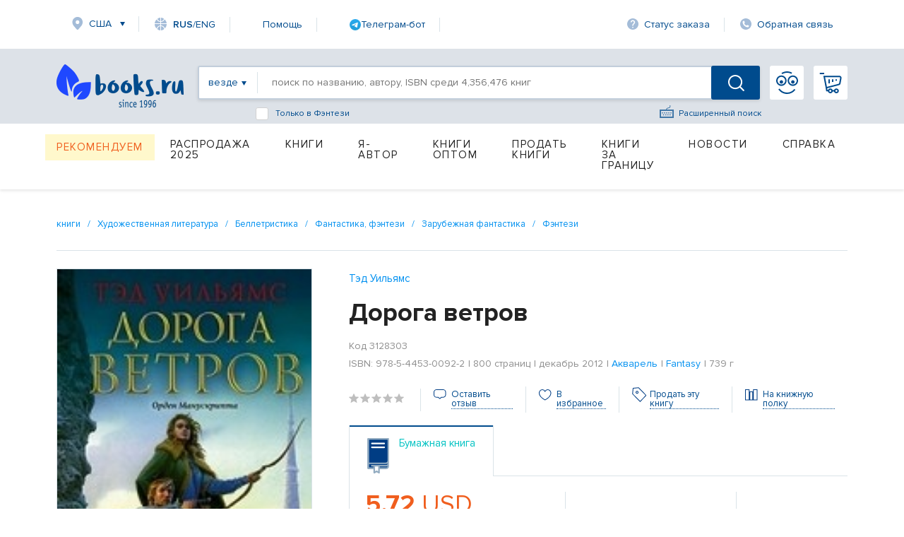

--- FILE ---
content_type: text/html; charset=utf-8
request_url: https://www.google.com/recaptcha/api2/anchor?ar=1&k=6Ld9yQITAAAAAN6cM4j63bqDEJf457HCKqVw16Ul&co=aHR0cHM6Ly93d3cuYm9va3MucnU6NDQz&hl=en&v=PoyoqOPhxBO7pBk68S4YbpHZ&size=normal&anchor-ms=20000&execute-ms=30000&cb=y5plgtap9mwh
body_size: 49487
content:
<!DOCTYPE HTML><html dir="ltr" lang="en"><head><meta http-equiv="Content-Type" content="text/html; charset=UTF-8">
<meta http-equiv="X-UA-Compatible" content="IE=edge">
<title>reCAPTCHA</title>
<style type="text/css">
/* cyrillic-ext */
@font-face {
  font-family: 'Roboto';
  font-style: normal;
  font-weight: 400;
  font-stretch: 100%;
  src: url(//fonts.gstatic.com/s/roboto/v48/KFO7CnqEu92Fr1ME7kSn66aGLdTylUAMa3GUBHMdazTgWw.woff2) format('woff2');
  unicode-range: U+0460-052F, U+1C80-1C8A, U+20B4, U+2DE0-2DFF, U+A640-A69F, U+FE2E-FE2F;
}
/* cyrillic */
@font-face {
  font-family: 'Roboto';
  font-style: normal;
  font-weight: 400;
  font-stretch: 100%;
  src: url(//fonts.gstatic.com/s/roboto/v48/KFO7CnqEu92Fr1ME7kSn66aGLdTylUAMa3iUBHMdazTgWw.woff2) format('woff2');
  unicode-range: U+0301, U+0400-045F, U+0490-0491, U+04B0-04B1, U+2116;
}
/* greek-ext */
@font-face {
  font-family: 'Roboto';
  font-style: normal;
  font-weight: 400;
  font-stretch: 100%;
  src: url(//fonts.gstatic.com/s/roboto/v48/KFO7CnqEu92Fr1ME7kSn66aGLdTylUAMa3CUBHMdazTgWw.woff2) format('woff2');
  unicode-range: U+1F00-1FFF;
}
/* greek */
@font-face {
  font-family: 'Roboto';
  font-style: normal;
  font-weight: 400;
  font-stretch: 100%;
  src: url(//fonts.gstatic.com/s/roboto/v48/KFO7CnqEu92Fr1ME7kSn66aGLdTylUAMa3-UBHMdazTgWw.woff2) format('woff2');
  unicode-range: U+0370-0377, U+037A-037F, U+0384-038A, U+038C, U+038E-03A1, U+03A3-03FF;
}
/* math */
@font-face {
  font-family: 'Roboto';
  font-style: normal;
  font-weight: 400;
  font-stretch: 100%;
  src: url(//fonts.gstatic.com/s/roboto/v48/KFO7CnqEu92Fr1ME7kSn66aGLdTylUAMawCUBHMdazTgWw.woff2) format('woff2');
  unicode-range: U+0302-0303, U+0305, U+0307-0308, U+0310, U+0312, U+0315, U+031A, U+0326-0327, U+032C, U+032F-0330, U+0332-0333, U+0338, U+033A, U+0346, U+034D, U+0391-03A1, U+03A3-03A9, U+03B1-03C9, U+03D1, U+03D5-03D6, U+03F0-03F1, U+03F4-03F5, U+2016-2017, U+2034-2038, U+203C, U+2040, U+2043, U+2047, U+2050, U+2057, U+205F, U+2070-2071, U+2074-208E, U+2090-209C, U+20D0-20DC, U+20E1, U+20E5-20EF, U+2100-2112, U+2114-2115, U+2117-2121, U+2123-214F, U+2190, U+2192, U+2194-21AE, U+21B0-21E5, U+21F1-21F2, U+21F4-2211, U+2213-2214, U+2216-22FF, U+2308-230B, U+2310, U+2319, U+231C-2321, U+2336-237A, U+237C, U+2395, U+239B-23B7, U+23D0, U+23DC-23E1, U+2474-2475, U+25AF, U+25B3, U+25B7, U+25BD, U+25C1, U+25CA, U+25CC, U+25FB, U+266D-266F, U+27C0-27FF, U+2900-2AFF, U+2B0E-2B11, U+2B30-2B4C, U+2BFE, U+3030, U+FF5B, U+FF5D, U+1D400-1D7FF, U+1EE00-1EEFF;
}
/* symbols */
@font-face {
  font-family: 'Roboto';
  font-style: normal;
  font-weight: 400;
  font-stretch: 100%;
  src: url(//fonts.gstatic.com/s/roboto/v48/KFO7CnqEu92Fr1ME7kSn66aGLdTylUAMaxKUBHMdazTgWw.woff2) format('woff2');
  unicode-range: U+0001-000C, U+000E-001F, U+007F-009F, U+20DD-20E0, U+20E2-20E4, U+2150-218F, U+2190, U+2192, U+2194-2199, U+21AF, U+21E6-21F0, U+21F3, U+2218-2219, U+2299, U+22C4-22C6, U+2300-243F, U+2440-244A, U+2460-24FF, U+25A0-27BF, U+2800-28FF, U+2921-2922, U+2981, U+29BF, U+29EB, U+2B00-2BFF, U+4DC0-4DFF, U+FFF9-FFFB, U+10140-1018E, U+10190-1019C, U+101A0, U+101D0-101FD, U+102E0-102FB, U+10E60-10E7E, U+1D2C0-1D2D3, U+1D2E0-1D37F, U+1F000-1F0FF, U+1F100-1F1AD, U+1F1E6-1F1FF, U+1F30D-1F30F, U+1F315, U+1F31C, U+1F31E, U+1F320-1F32C, U+1F336, U+1F378, U+1F37D, U+1F382, U+1F393-1F39F, U+1F3A7-1F3A8, U+1F3AC-1F3AF, U+1F3C2, U+1F3C4-1F3C6, U+1F3CA-1F3CE, U+1F3D4-1F3E0, U+1F3ED, U+1F3F1-1F3F3, U+1F3F5-1F3F7, U+1F408, U+1F415, U+1F41F, U+1F426, U+1F43F, U+1F441-1F442, U+1F444, U+1F446-1F449, U+1F44C-1F44E, U+1F453, U+1F46A, U+1F47D, U+1F4A3, U+1F4B0, U+1F4B3, U+1F4B9, U+1F4BB, U+1F4BF, U+1F4C8-1F4CB, U+1F4D6, U+1F4DA, U+1F4DF, U+1F4E3-1F4E6, U+1F4EA-1F4ED, U+1F4F7, U+1F4F9-1F4FB, U+1F4FD-1F4FE, U+1F503, U+1F507-1F50B, U+1F50D, U+1F512-1F513, U+1F53E-1F54A, U+1F54F-1F5FA, U+1F610, U+1F650-1F67F, U+1F687, U+1F68D, U+1F691, U+1F694, U+1F698, U+1F6AD, U+1F6B2, U+1F6B9-1F6BA, U+1F6BC, U+1F6C6-1F6CF, U+1F6D3-1F6D7, U+1F6E0-1F6EA, U+1F6F0-1F6F3, U+1F6F7-1F6FC, U+1F700-1F7FF, U+1F800-1F80B, U+1F810-1F847, U+1F850-1F859, U+1F860-1F887, U+1F890-1F8AD, U+1F8B0-1F8BB, U+1F8C0-1F8C1, U+1F900-1F90B, U+1F93B, U+1F946, U+1F984, U+1F996, U+1F9E9, U+1FA00-1FA6F, U+1FA70-1FA7C, U+1FA80-1FA89, U+1FA8F-1FAC6, U+1FACE-1FADC, U+1FADF-1FAE9, U+1FAF0-1FAF8, U+1FB00-1FBFF;
}
/* vietnamese */
@font-face {
  font-family: 'Roboto';
  font-style: normal;
  font-weight: 400;
  font-stretch: 100%;
  src: url(//fonts.gstatic.com/s/roboto/v48/KFO7CnqEu92Fr1ME7kSn66aGLdTylUAMa3OUBHMdazTgWw.woff2) format('woff2');
  unicode-range: U+0102-0103, U+0110-0111, U+0128-0129, U+0168-0169, U+01A0-01A1, U+01AF-01B0, U+0300-0301, U+0303-0304, U+0308-0309, U+0323, U+0329, U+1EA0-1EF9, U+20AB;
}
/* latin-ext */
@font-face {
  font-family: 'Roboto';
  font-style: normal;
  font-weight: 400;
  font-stretch: 100%;
  src: url(//fonts.gstatic.com/s/roboto/v48/KFO7CnqEu92Fr1ME7kSn66aGLdTylUAMa3KUBHMdazTgWw.woff2) format('woff2');
  unicode-range: U+0100-02BA, U+02BD-02C5, U+02C7-02CC, U+02CE-02D7, U+02DD-02FF, U+0304, U+0308, U+0329, U+1D00-1DBF, U+1E00-1E9F, U+1EF2-1EFF, U+2020, U+20A0-20AB, U+20AD-20C0, U+2113, U+2C60-2C7F, U+A720-A7FF;
}
/* latin */
@font-face {
  font-family: 'Roboto';
  font-style: normal;
  font-weight: 400;
  font-stretch: 100%;
  src: url(//fonts.gstatic.com/s/roboto/v48/KFO7CnqEu92Fr1ME7kSn66aGLdTylUAMa3yUBHMdazQ.woff2) format('woff2');
  unicode-range: U+0000-00FF, U+0131, U+0152-0153, U+02BB-02BC, U+02C6, U+02DA, U+02DC, U+0304, U+0308, U+0329, U+2000-206F, U+20AC, U+2122, U+2191, U+2193, U+2212, U+2215, U+FEFF, U+FFFD;
}
/* cyrillic-ext */
@font-face {
  font-family: 'Roboto';
  font-style: normal;
  font-weight: 500;
  font-stretch: 100%;
  src: url(//fonts.gstatic.com/s/roboto/v48/KFO7CnqEu92Fr1ME7kSn66aGLdTylUAMa3GUBHMdazTgWw.woff2) format('woff2');
  unicode-range: U+0460-052F, U+1C80-1C8A, U+20B4, U+2DE0-2DFF, U+A640-A69F, U+FE2E-FE2F;
}
/* cyrillic */
@font-face {
  font-family: 'Roboto';
  font-style: normal;
  font-weight: 500;
  font-stretch: 100%;
  src: url(//fonts.gstatic.com/s/roboto/v48/KFO7CnqEu92Fr1ME7kSn66aGLdTylUAMa3iUBHMdazTgWw.woff2) format('woff2');
  unicode-range: U+0301, U+0400-045F, U+0490-0491, U+04B0-04B1, U+2116;
}
/* greek-ext */
@font-face {
  font-family: 'Roboto';
  font-style: normal;
  font-weight: 500;
  font-stretch: 100%;
  src: url(//fonts.gstatic.com/s/roboto/v48/KFO7CnqEu92Fr1ME7kSn66aGLdTylUAMa3CUBHMdazTgWw.woff2) format('woff2');
  unicode-range: U+1F00-1FFF;
}
/* greek */
@font-face {
  font-family: 'Roboto';
  font-style: normal;
  font-weight: 500;
  font-stretch: 100%;
  src: url(//fonts.gstatic.com/s/roboto/v48/KFO7CnqEu92Fr1ME7kSn66aGLdTylUAMa3-UBHMdazTgWw.woff2) format('woff2');
  unicode-range: U+0370-0377, U+037A-037F, U+0384-038A, U+038C, U+038E-03A1, U+03A3-03FF;
}
/* math */
@font-face {
  font-family: 'Roboto';
  font-style: normal;
  font-weight: 500;
  font-stretch: 100%;
  src: url(//fonts.gstatic.com/s/roboto/v48/KFO7CnqEu92Fr1ME7kSn66aGLdTylUAMawCUBHMdazTgWw.woff2) format('woff2');
  unicode-range: U+0302-0303, U+0305, U+0307-0308, U+0310, U+0312, U+0315, U+031A, U+0326-0327, U+032C, U+032F-0330, U+0332-0333, U+0338, U+033A, U+0346, U+034D, U+0391-03A1, U+03A3-03A9, U+03B1-03C9, U+03D1, U+03D5-03D6, U+03F0-03F1, U+03F4-03F5, U+2016-2017, U+2034-2038, U+203C, U+2040, U+2043, U+2047, U+2050, U+2057, U+205F, U+2070-2071, U+2074-208E, U+2090-209C, U+20D0-20DC, U+20E1, U+20E5-20EF, U+2100-2112, U+2114-2115, U+2117-2121, U+2123-214F, U+2190, U+2192, U+2194-21AE, U+21B0-21E5, U+21F1-21F2, U+21F4-2211, U+2213-2214, U+2216-22FF, U+2308-230B, U+2310, U+2319, U+231C-2321, U+2336-237A, U+237C, U+2395, U+239B-23B7, U+23D0, U+23DC-23E1, U+2474-2475, U+25AF, U+25B3, U+25B7, U+25BD, U+25C1, U+25CA, U+25CC, U+25FB, U+266D-266F, U+27C0-27FF, U+2900-2AFF, U+2B0E-2B11, U+2B30-2B4C, U+2BFE, U+3030, U+FF5B, U+FF5D, U+1D400-1D7FF, U+1EE00-1EEFF;
}
/* symbols */
@font-face {
  font-family: 'Roboto';
  font-style: normal;
  font-weight: 500;
  font-stretch: 100%;
  src: url(//fonts.gstatic.com/s/roboto/v48/KFO7CnqEu92Fr1ME7kSn66aGLdTylUAMaxKUBHMdazTgWw.woff2) format('woff2');
  unicode-range: U+0001-000C, U+000E-001F, U+007F-009F, U+20DD-20E0, U+20E2-20E4, U+2150-218F, U+2190, U+2192, U+2194-2199, U+21AF, U+21E6-21F0, U+21F3, U+2218-2219, U+2299, U+22C4-22C6, U+2300-243F, U+2440-244A, U+2460-24FF, U+25A0-27BF, U+2800-28FF, U+2921-2922, U+2981, U+29BF, U+29EB, U+2B00-2BFF, U+4DC0-4DFF, U+FFF9-FFFB, U+10140-1018E, U+10190-1019C, U+101A0, U+101D0-101FD, U+102E0-102FB, U+10E60-10E7E, U+1D2C0-1D2D3, U+1D2E0-1D37F, U+1F000-1F0FF, U+1F100-1F1AD, U+1F1E6-1F1FF, U+1F30D-1F30F, U+1F315, U+1F31C, U+1F31E, U+1F320-1F32C, U+1F336, U+1F378, U+1F37D, U+1F382, U+1F393-1F39F, U+1F3A7-1F3A8, U+1F3AC-1F3AF, U+1F3C2, U+1F3C4-1F3C6, U+1F3CA-1F3CE, U+1F3D4-1F3E0, U+1F3ED, U+1F3F1-1F3F3, U+1F3F5-1F3F7, U+1F408, U+1F415, U+1F41F, U+1F426, U+1F43F, U+1F441-1F442, U+1F444, U+1F446-1F449, U+1F44C-1F44E, U+1F453, U+1F46A, U+1F47D, U+1F4A3, U+1F4B0, U+1F4B3, U+1F4B9, U+1F4BB, U+1F4BF, U+1F4C8-1F4CB, U+1F4D6, U+1F4DA, U+1F4DF, U+1F4E3-1F4E6, U+1F4EA-1F4ED, U+1F4F7, U+1F4F9-1F4FB, U+1F4FD-1F4FE, U+1F503, U+1F507-1F50B, U+1F50D, U+1F512-1F513, U+1F53E-1F54A, U+1F54F-1F5FA, U+1F610, U+1F650-1F67F, U+1F687, U+1F68D, U+1F691, U+1F694, U+1F698, U+1F6AD, U+1F6B2, U+1F6B9-1F6BA, U+1F6BC, U+1F6C6-1F6CF, U+1F6D3-1F6D7, U+1F6E0-1F6EA, U+1F6F0-1F6F3, U+1F6F7-1F6FC, U+1F700-1F7FF, U+1F800-1F80B, U+1F810-1F847, U+1F850-1F859, U+1F860-1F887, U+1F890-1F8AD, U+1F8B0-1F8BB, U+1F8C0-1F8C1, U+1F900-1F90B, U+1F93B, U+1F946, U+1F984, U+1F996, U+1F9E9, U+1FA00-1FA6F, U+1FA70-1FA7C, U+1FA80-1FA89, U+1FA8F-1FAC6, U+1FACE-1FADC, U+1FADF-1FAE9, U+1FAF0-1FAF8, U+1FB00-1FBFF;
}
/* vietnamese */
@font-face {
  font-family: 'Roboto';
  font-style: normal;
  font-weight: 500;
  font-stretch: 100%;
  src: url(//fonts.gstatic.com/s/roboto/v48/KFO7CnqEu92Fr1ME7kSn66aGLdTylUAMa3OUBHMdazTgWw.woff2) format('woff2');
  unicode-range: U+0102-0103, U+0110-0111, U+0128-0129, U+0168-0169, U+01A0-01A1, U+01AF-01B0, U+0300-0301, U+0303-0304, U+0308-0309, U+0323, U+0329, U+1EA0-1EF9, U+20AB;
}
/* latin-ext */
@font-face {
  font-family: 'Roboto';
  font-style: normal;
  font-weight: 500;
  font-stretch: 100%;
  src: url(//fonts.gstatic.com/s/roboto/v48/KFO7CnqEu92Fr1ME7kSn66aGLdTylUAMa3KUBHMdazTgWw.woff2) format('woff2');
  unicode-range: U+0100-02BA, U+02BD-02C5, U+02C7-02CC, U+02CE-02D7, U+02DD-02FF, U+0304, U+0308, U+0329, U+1D00-1DBF, U+1E00-1E9F, U+1EF2-1EFF, U+2020, U+20A0-20AB, U+20AD-20C0, U+2113, U+2C60-2C7F, U+A720-A7FF;
}
/* latin */
@font-face {
  font-family: 'Roboto';
  font-style: normal;
  font-weight: 500;
  font-stretch: 100%;
  src: url(//fonts.gstatic.com/s/roboto/v48/KFO7CnqEu92Fr1ME7kSn66aGLdTylUAMa3yUBHMdazQ.woff2) format('woff2');
  unicode-range: U+0000-00FF, U+0131, U+0152-0153, U+02BB-02BC, U+02C6, U+02DA, U+02DC, U+0304, U+0308, U+0329, U+2000-206F, U+20AC, U+2122, U+2191, U+2193, U+2212, U+2215, U+FEFF, U+FFFD;
}
/* cyrillic-ext */
@font-face {
  font-family: 'Roboto';
  font-style: normal;
  font-weight: 900;
  font-stretch: 100%;
  src: url(//fonts.gstatic.com/s/roboto/v48/KFO7CnqEu92Fr1ME7kSn66aGLdTylUAMa3GUBHMdazTgWw.woff2) format('woff2');
  unicode-range: U+0460-052F, U+1C80-1C8A, U+20B4, U+2DE0-2DFF, U+A640-A69F, U+FE2E-FE2F;
}
/* cyrillic */
@font-face {
  font-family: 'Roboto';
  font-style: normal;
  font-weight: 900;
  font-stretch: 100%;
  src: url(//fonts.gstatic.com/s/roboto/v48/KFO7CnqEu92Fr1ME7kSn66aGLdTylUAMa3iUBHMdazTgWw.woff2) format('woff2');
  unicode-range: U+0301, U+0400-045F, U+0490-0491, U+04B0-04B1, U+2116;
}
/* greek-ext */
@font-face {
  font-family: 'Roboto';
  font-style: normal;
  font-weight: 900;
  font-stretch: 100%;
  src: url(//fonts.gstatic.com/s/roboto/v48/KFO7CnqEu92Fr1ME7kSn66aGLdTylUAMa3CUBHMdazTgWw.woff2) format('woff2');
  unicode-range: U+1F00-1FFF;
}
/* greek */
@font-face {
  font-family: 'Roboto';
  font-style: normal;
  font-weight: 900;
  font-stretch: 100%;
  src: url(//fonts.gstatic.com/s/roboto/v48/KFO7CnqEu92Fr1ME7kSn66aGLdTylUAMa3-UBHMdazTgWw.woff2) format('woff2');
  unicode-range: U+0370-0377, U+037A-037F, U+0384-038A, U+038C, U+038E-03A1, U+03A3-03FF;
}
/* math */
@font-face {
  font-family: 'Roboto';
  font-style: normal;
  font-weight: 900;
  font-stretch: 100%;
  src: url(//fonts.gstatic.com/s/roboto/v48/KFO7CnqEu92Fr1ME7kSn66aGLdTylUAMawCUBHMdazTgWw.woff2) format('woff2');
  unicode-range: U+0302-0303, U+0305, U+0307-0308, U+0310, U+0312, U+0315, U+031A, U+0326-0327, U+032C, U+032F-0330, U+0332-0333, U+0338, U+033A, U+0346, U+034D, U+0391-03A1, U+03A3-03A9, U+03B1-03C9, U+03D1, U+03D5-03D6, U+03F0-03F1, U+03F4-03F5, U+2016-2017, U+2034-2038, U+203C, U+2040, U+2043, U+2047, U+2050, U+2057, U+205F, U+2070-2071, U+2074-208E, U+2090-209C, U+20D0-20DC, U+20E1, U+20E5-20EF, U+2100-2112, U+2114-2115, U+2117-2121, U+2123-214F, U+2190, U+2192, U+2194-21AE, U+21B0-21E5, U+21F1-21F2, U+21F4-2211, U+2213-2214, U+2216-22FF, U+2308-230B, U+2310, U+2319, U+231C-2321, U+2336-237A, U+237C, U+2395, U+239B-23B7, U+23D0, U+23DC-23E1, U+2474-2475, U+25AF, U+25B3, U+25B7, U+25BD, U+25C1, U+25CA, U+25CC, U+25FB, U+266D-266F, U+27C0-27FF, U+2900-2AFF, U+2B0E-2B11, U+2B30-2B4C, U+2BFE, U+3030, U+FF5B, U+FF5D, U+1D400-1D7FF, U+1EE00-1EEFF;
}
/* symbols */
@font-face {
  font-family: 'Roboto';
  font-style: normal;
  font-weight: 900;
  font-stretch: 100%;
  src: url(//fonts.gstatic.com/s/roboto/v48/KFO7CnqEu92Fr1ME7kSn66aGLdTylUAMaxKUBHMdazTgWw.woff2) format('woff2');
  unicode-range: U+0001-000C, U+000E-001F, U+007F-009F, U+20DD-20E0, U+20E2-20E4, U+2150-218F, U+2190, U+2192, U+2194-2199, U+21AF, U+21E6-21F0, U+21F3, U+2218-2219, U+2299, U+22C4-22C6, U+2300-243F, U+2440-244A, U+2460-24FF, U+25A0-27BF, U+2800-28FF, U+2921-2922, U+2981, U+29BF, U+29EB, U+2B00-2BFF, U+4DC0-4DFF, U+FFF9-FFFB, U+10140-1018E, U+10190-1019C, U+101A0, U+101D0-101FD, U+102E0-102FB, U+10E60-10E7E, U+1D2C0-1D2D3, U+1D2E0-1D37F, U+1F000-1F0FF, U+1F100-1F1AD, U+1F1E6-1F1FF, U+1F30D-1F30F, U+1F315, U+1F31C, U+1F31E, U+1F320-1F32C, U+1F336, U+1F378, U+1F37D, U+1F382, U+1F393-1F39F, U+1F3A7-1F3A8, U+1F3AC-1F3AF, U+1F3C2, U+1F3C4-1F3C6, U+1F3CA-1F3CE, U+1F3D4-1F3E0, U+1F3ED, U+1F3F1-1F3F3, U+1F3F5-1F3F7, U+1F408, U+1F415, U+1F41F, U+1F426, U+1F43F, U+1F441-1F442, U+1F444, U+1F446-1F449, U+1F44C-1F44E, U+1F453, U+1F46A, U+1F47D, U+1F4A3, U+1F4B0, U+1F4B3, U+1F4B9, U+1F4BB, U+1F4BF, U+1F4C8-1F4CB, U+1F4D6, U+1F4DA, U+1F4DF, U+1F4E3-1F4E6, U+1F4EA-1F4ED, U+1F4F7, U+1F4F9-1F4FB, U+1F4FD-1F4FE, U+1F503, U+1F507-1F50B, U+1F50D, U+1F512-1F513, U+1F53E-1F54A, U+1F54F-1F5FA, U+1F610, U+1F650-1F67F, U+1F687, U+1F68D, U+1F691, U+1F694, U+1F698, U+1F6AD, U+1F6B2, U+1F6B9-1F6BA, U+1F6BC, U+1F6C6-1F6CF, U+1F6D3-1F6D7, U+1F6E0-1F6EA, U+1F6F0-1F6F3, U+1F6F7-1F6FC, U+1F700-1F7FF, U+1F800-1F80B, U+1F810-1F847, U+1F850-1F859, U+1F860-1F887, U+1F890-1F8AD, U+1F8B0-1F8BB, U+1F8C0-1F8C1, U+1F900-1F90B, U+1F93B, U+1F946, U+1F984, U+1F996, U+1F9E9, U+1FA00-1FA6F, U+1FA70-1FA7C, U+1FA80-1FA89, U+1FA8F-1FAC6, U+1FACE-1FADC, U+1FADF-1FAE9, U+1FAF0-1FAF8, U+1FB00-1FBFF;
}
/* vietnamese */
@font-face {
  font-family: 'Roboto';
  font-style: normal;
  font-weight: 900;
  font-stretch: 100%;
  src: url(//fonts.gstatic.com/s/roboto/v48/KFO7CnqEu92Fr1ME7kSn66aGLdTylUAMa3OUBHMdazTgWw.woff2) format('woff2');
  unicode-range: U+0102-0103, U+0110-0111, U+0128-0129, U+0168-0169, U+01A0-01A1, U+01AF-01B0, U+0300-0301, U+0303-0304, U+0308-0309, U+0323, U+0329, U+1EA0-1EF9, U+20AB;
}
/* latin-ext */
@font-face {
  font-family: 'Roboto';
  font-style: normal;
  font-weight: 900;
  font-stretch: 100%;
  src: url(//fonts.gstatic.com/s/roboto/v48/KFO7CnqEu92Fr1ME7kSn66aGLdTylUAMa3KUBHMdazTgWw.woff2) format('woff2');
  unicode-range: U+0100-02BA, U+02BD-02C5, U+02C7-02CC, U+02CE-02D7, U+02DD-02FF, U+0304, U+0308, U+0329, U+1D00-1DBF, U+1E00-1E9F, U+1EF2-1EFF, U+2020, U+20A0-20AB, U+20AD-20C0, U+2113, U+2C60-2C7F, U+A720-A7FF;
}
/* latin */
@font-face {
  font-family: 'Roboto';
  font-style: normal;
  font-weight: 900;
  font-stretch: 100%;
  src: url(//fonts.gstatic.com/s/roboto/v48/KFO7CnqEu92Fr1ME7kSn66aGLdTylUAMa3yUBHMdazQ.woff2) format('woff2');
  unicode-range: U+0000-00FF, U+0131, U+0152-0153, U+02BB-02BC, U+02C6, U+02DA, U+02DC, U+0304, U+0308, U+0329, U+2000-206F, U+20AC, U+2122, U+2191, U+2193, U+2212, U+2215, U+FEFF, U+FFFD;
}

</style>
<link rel="stylesheet" type="text/css" href="https://www.gstatic.com/recaptcha/releases/PoyoqOPhxBO7pBk68S4YbpHZ/styles__ltr.css">
<script nonce="QdEyhy8u_omb1_yJUQ4gIg" type="text/javascript">window['__recaptcha_api'] = 'https://www.google.com/recaptcha/api2/';</script>
<script type="text/javascript" src="https://www.gstatic.com/recaptcha/releases/PoyoqOPhxBO7pBk68S4YbpHZ/recaptcha__en.js" nonce="QdEyhy8u_omb1_yJUQ4gIg">
      
    </script></head>
<body><div id="rc-anchor-alert" class="rc-anchor-alert"></div>
<input type="hidden" id="recaptcha-token" value="[base64]">
<script type="text/javascript" nonce="QdEyhy8u_omb1_yJUQ4gIg">
      recaptcha.anchor.Main.init("[\x22ainput\x22,[\x22bgdata\x22,\x22\x22,\[base64]/[base64]/[base64]/[base64]/[base64]/[base64]/KGcoTywyNTMsTy5PKSxVRyhPLEMpKTpnKE8sMjUzLEMpLE8pKSxsKSksTykpfSxieT1mdW5jdGlvbihDLE8sdSxsKXtmb3IobD0odT1SKEMpLDApO08+MDtPLS0pbD1sPDw4fFooQyk7ZyhDLHUsbCl9LFVHPWZ1bmN0aW9uKEMsTyl7Qy5pLmxlbmd0aD4xMDQ/[base64]/[base64]/[base64]/[base64]/[base64]/[base64]/[base64]\\u003d\x22,\[base64]\x22,\x22wpLCiMKFw7zDhcOIwqvDt8OMw5PCo1B9V8KMwpw+QTwFw4LDtB7DrcOTw63DosOrbsOwwrzCvMKBwqvCjQ5dwrk3f8OpwrlmwqJnw6LDrMOxL3HCkVrClipIwpQxAcORwpvDmcK+Y8Orw6jCqsKAw75wKjXDgMKcwq/CqMOdWkvDuFNOwqLDviMAw4XCln/CnXNHcFZHQMOeHnN6VGrDo37Cv8OdwoTClcOWOl/Ci0HCsjkiXxTCnMOMw7lQw4FBwr5KwoRqYBLCoGbDnsOvScONKcKLayApwqrCmmkHw6XCumrCrsOndcO4bTnCnsOBwr7DmMKMw4oBw7PCpsOSwrHCknJ/wrh6N2rDg8Kqw7DCr8KQSRkYNykcwqkpUcKnwpNMEsODwqrDocODwqzDmMKjw71Zw67DtsO2w45xwrthwrTCkwA0bcK/bXBAwrjDrsOCwppHw4plw5DDvTA+Q8K9GMOvGVwuB3FqKks/QwXClTPDowTCq8KawqchwqzDvMOhUE4nbStlwq1tLMOYwq3DtMO0wrdNY8KEw5MuZsOEwqQQasOzMVDCmsKlSi7CqsO7C0E6GcONw6p0ej5TMXLCs8OAXkA3PCLCkXYmw4PCpQN/wrPCiz7DkThQw6fCpsOldhbCicO0ZsK+w4RsacOcwqlmw4ZKwo3CmMOXwrsoeATDk8OAFHsjwqPCrgdXK8OTHj/DgVEzQXbDpMKNY0rCt8OPw6RBwrHCrsK5KsO9dgTDnsOQLEhJJlMhdcOUMncJw4xwCcOWw6DCh3FYMWLCkBfCvhoDf8K0wqlvQVQZVg/ClcK5w7oqNMKiRcOQexRsw6JIwr3CpzDCvsKUw7jDicKHw5XDvhwBwrrCiU0qwo3DksKDXMKEw5/[base64]/e8KFwoTCqsOpwqYyPMKUbMODVQrDjcKYwrfDgsKUwrTCsmxNOsK9wqLCuHgdw5LDr8O1N8O+w6jCvcOfVn5Bw5bCkTMAwozCkMK+WE0IX8OdYiDDt8OtwpfDjA9iMsKKAUbDg8KjfQwcXsO2QFNTw6LCmnURw5ZlEG3Dm8KKwqjDo8ONw57Dk8O9fMObw5/[base64]/[base64]/w7w4LD3Co8OQw79oEyXDnUjCszdOw4rCnGMawrTCtsOwG8KJFA0cwr3DrcKVJH/DvsKWF1PDu33DhgrDhAgEeMO1OMKxSsOrw7k9wqoSwqTDnsKtwoPClBzCssOFwqA/w6zDgHHDt3RxNUl/ABDCt8K7wq46XMOHwohfwoQYwoFBccKgw6DCg8KtWARDFcO4w4V0w7rCtQp6YcODdGnCgsORGsKsZcOgw7VBw4hXR8OQOMKzE8OqwpzDk8Kzw6HDncOaJzLDkcOdwosowpnDl219w6Zqwo/Dg0Jcwp/CqDlcwoLDmcOOEhoKRcOywrNBJAzDonDDhsKKwpU7w4rCoFHDrsKPw4UOeRgPwqgGw6TCpsK4XcKiwpPDh8K8w6oiw6nCg8OfwrEXKsKjw6cEw7zCjR8rCx8Fw7PCjyU+w5bCr8OkC8O3wrVVOsOXc8O/wos2wrbDv8OuworDuAfCjy/DtS/[base64]/DMO5wpDDq8O+w4pqLUg5wrVZfsKcJjPDr8K/[base64]/CvXZyw6hWEyHCjiQVNMKiworDhVvDvhpQDMKqekjCnA7CmMOCVsOSwoPDsGgBKMOCKcKhwo8uwpfDlmfDjyMVw5XDjcKaYMOtNMO/w7ZPw6RyWMOzNQgMw70XDwTDhsKaw7VKF8KuwovDlV8fJ8OJwrbCo8Odw6bDmA8scMK5VMKkwq8dYkYRw5FAwrLDqMO0w6srSwjCqzzDpsKpw6ZewrJewofCrAVXHcOrfR13w6PDrXTDusOXw49Vwr/CqsOOO1gbRsOGwprDnsKZOsOdw6NDw6kqw5VhOcO0w7PCrsOiw4TChsOmwoNzKcOjak7CoAZSwrwAw5xCLsK6CgsmFBrCjcK/cSxtHW9gwqYjwoLChjfDgWRwwrBjKsKVR8K3wq1xUcKBCDgaw5jCgcKDTMKmwpLDqEcALsKTw6/Cg8ODTSvDvsOsY8Oew7zDmcKLJsOYUsOSwq/DuUgpw7EwwrbCvWFmdsK9SCZwwq3Cj3DDusOFcMKIWMK+w4zDgMO3FcK0w7jDm8KywrkQWkkRw57CksKtw7oXPMOif8KqwpFhUcKdwoR+w5jCk8OFe8Oow5TDoMKLDGXDnzzDuMKOw5bCuMKrcF5PNcOXU8OAwqg/woIOIGsBIAhfwpnCjwjCm8KkdAHDlV3Cq0MtanDDuylGGsKcfcKGHW3Cr3fCpMKmwqZiwrINHxLCs8Kyw5MFPiTDuynDjGUkZsOtw6PChkhvw6PDmsOWIlpqw7bCiMODWnbCg20Kw4p7dsKILsKww4zDnEbDusKswqbDusOiwpdaS8Omwq7CmBZrw4fDrMO/UjbCnQoXTznDlnDDmMOEw5NIJDjDrkDDi8OCwrw5wqPDky3DsyNewo3DoD3DhsKRMVx+Rk/CthHDosOQwrPCg8K9PHbChn3DmMOdWMOQwpnCnBhsw6ITJ8KRSglwLMOmw70IwpTDpWx3Q8KNXTRVw47DscKnwqbDmMKrwp/CgMKfw5AzDsKSwotuwrDChsK6Gk0tw7zDisKRwovDv8KjWcKrwq8NDn5/w4EIwoZyfTBmw6p5I8Knw6FRVTfDhFwhaV/DnMKiw6rDvsKxw4prDhzDoBfCjmTChsOgLy/CuwbCksKMw65swqTDvMKKdMKZwop7Nw9iwoPDmcKEJyhdAMKHTMOjBRHCpMOGwq45IcO8E20Ew7DCrMKvEMO/w7TCiUXCmEUzXBcmfUjChcKqwqHCiWsSSMOKBsO9w47DrsOwLMOzw74eIMOKwoQgwoNUwq/[base64]/DgsOfwqrCisOGay3DtHjDs8OGwpgDRALCl8K0w5LCrMKCJMKuw7M+DmLCviB8ExjCmsOaMx/[base64]/CvMKDR8KTw53CmjVkw6hjH8Ofw5REG3jCkUtddMO1wpvDr8OawojCqBlswp89ITLDuA/Cr2LDk8OCZCUWw73DlMOaw77DqMKBwrDDlcOqHTfCn8KOw53CqyILwqPCjSXDn8OzWcKgwr3ClcKzJzHDtmDCg8KXJsKNworCoEp5w5DCvcOVwqdbLcKIOWvCrMKnSX9xw4TDkDZfQMOWwrVIeMK6w5R9wrs1w444wp4mXMKhw4jCnsK/woXDnsKDDGzDtGrDsRXCnwltwrbCoDQ0W8Kiw6NIW8K8AxkvCj5vDMKhw5fDrsOkw6TCs8KhWsOAE1o/N8KkfXsMwrXDi8OTw5/Cs8OAw7ECwqx3KcOFwqbDtQfDimENw7FLw7RywqXCv0MbLERnwqJTw7PCt8K4YUsAWMOmw5t+OERYwqNZw6oAFXVgwoTCqH/[base64]/DhcOrFgbDmUjCksKmw43DoSDDiXoiTcKxDyHDjHbCmcOUw4cCaMKGbhA7R8Kmw7TCli3DuMKvP8OUw7LCrMOQwq4PZxnDsmzDvhAfw499wpLDv8KuwqfClcOqw4vDqiRfW8OwW3wwSGrDvmIqwrnDilvDvhPChsOWwpJAw78/I8KeecOkQsKDw7ZnYCHDtMKkw4d7F8O/VTzDqMKsw6DDmMONTDbCliEHScK5w5rDhFXCjynDnx7DtsKNKMOow552IMOYTw4FEsKYw57Dn8K9wrVCflTDnMOLw5PCs3/DghrDqHNiIMOiYcOdwpfCnsOmwqjDthXDmsK2acKABGnDlcKUwo1Xa0TDsBHDr8OXTlZww6QXw6J/w7Viw5bCgcOPeMOsw43DvMOKaRYrwocnw7oHQ8O7HG1HwrVKwqHCncO0Zgp2I8OWwr/Cg8OewqnDhD4LB8OiJcOZRg0ZZWDDgnQHw6jDp8OXwrTChcKCw6DDsMKYwpczwpjDgz4Mwpl/NVxjGsK6w7HCg3/CtRbCsHJEw5TDl8KMFErDunl9fW3CnnfClXYTwr9ww4jDqcKxw6PDkg7DuMKYwqvCqsOrw55AMcOiL8OTPBEtPlA+Z8KCwpZcwpIsw5k/w4wVwrJXwql3wq7Di8OMLXJRwo82Sz7DlMKhCsKCw4/CucOgMcOJFXrDnB7CjMKhGCHCs8K9wqXClcKzYcOSXsKsYcKoUz/Cq8OBFBI0wqZoM8OTw7IdworDqsOXAhhCwoAVQcK+fMKYHyTDql/DmMKoOcOyAcO1WMKiX3pQw4QFwp8tw4xgYcKLw5nCqFnDvsO5w5nCjcKww5bCrMKBwq/ClMKkw7/Dij1BXlNmW8K9wooUQivChWHDsHHDgMKXH8O7w6guZcO1UcKEXcKKTFZrK8KINVBrN0TClSPDogFoKsO5w63DtcOzw4gPEGvDhn06wrHDgjbCoFx1woLDgMKBDhzDpVLCiMOSF2vDjFfCsMOtLMO/QcKyw7XDiMOHwo9zw5XCqMOXbxrCtGPCs2/DihB+w6HDtV4rTXEMWMOcacKvwoXDncKHEsKewp4WMMOvwonDnsKRwpTDn8K+wpjCqCDCgxXClVpgIwzCgTbClFLCm8O1MMOwI0w+G1DCmcOYFmzDqMO4w7nDkcO6BAwDwrnDhT3DgMKsw605w6w0CsKKMcK5aMKRDifDgWbCp8O6JUtAw4drwqlewp/DuFkbZFF1M8O5w7cHQgDCnsKSfMKYBsK3w7ofw6/DvgPCnkTCrQvCjsKMZ8KkXWtpNjdGQ8KzPcOSMMOVMUgfw6/CrizDlMKNAcOWwqTCncOIw6lqTsKGw57CpgDCosOSwqXDrlAowrdkwqzDvcOiwq/DiD7DtwMgw6jCgcKYw6VfwoPCqjcBwo7ClnFGZMOwMcOuwpdYw7tuw47CnsO/MiBsw5J/w73CuWDDtFnDiXnDmX4Iw6hnSsKyQ3rDqjY3V1sAZ8Kkwp3CkhBEw43DgsOPw5HDln1RJlcWw7/DtVrDvWQlGCZtXMOdwqgab8OMw47CgwcGGsOlwpnCgsKkZcKBL8OlwoYVUcONABQsccOiw6fCjMKEwqF5w5BLT3bCmC3Dm8KTwqzDg8OGKDldf2AgCEvDmk/CvTDDiCgAwonCkULCpynCh8Kew5YdwphdEGFfG8Obw7PDjDYRwoPCuiZbwrTCoRFdw5sRw5lAw7YAw6HChcOCIcO9wqpbe1NMw43Dh1zCpsK/UW1SwovCoktnHcKCFDQcBTJtKMORwprDjMKPfsKawrXDpAPDiSzCojd8w43Cm3/Dm0LDgMKNZgMEw7bDgB7CjX/CvsKgVG8xJ8Ouwq91aTnCj8Kew6jClcOJecKvwqckPSYwUnDCoSHCmMK6LMK7bW7CnERRbsKpwpVnwrkiwp/Do8OZwpPCqMOBGMOSJErDssO6wpLDuEBrwqRre8KPw6cMVcO7CQ3DkVDDpnVbJ8K5Kl7Cv8Kbw6nCkg/DnXnCvMKzaTJPwr7DgH/Cg2DCsWN9LMKyG8ORDVzCpMKewpbDiMO5WgTCvTZoP8OrSMOSwrAnwq/ClsO+IsKsw7LClCzCuV/CsW8WdcO+VSobw7DClR9odsO2wqfDl0XDjSY0wot/wqV5K2rCrlLDhVHDuy/Dv17DjiPCjMOywpMfw4piw5jCgEFIwqVVwpXCknzDocK/w6/DgsOIWsKqw75GIgNYwozCvcOgwoQ5w4zCusK9HwrDmFPDpW7DnMKmcMO9w5I2w5R4wr4uw5o7w4QGwqbCo8KWcMOkwr/DqcKWZsOtQcKKIcK4NMKkw4jCq1RJw6ggwrZ9wpnCl37CvFvCsTbCm3HCnB3DmT8KJR9SwqTCiTnDpsKBNwAdKFvDj8KleyLDtzDDkT/CoMORw6jDrcKIak/Ckw5gwosTw6NpwoJrwqBVZcKpCFpqUA/ChsKsw6Zow6gvCcORwplIw7bDsynCnsKsccOfw6TCnsK1NsKJwpTCvMOUf8OWbcKrw6vDncOHwr83w5gVwo3DkFgSwqnCrgjDhMKEwrpZw6/Ch8KWUHbCksOwFAzDty/CpcKUSXfCj8OtwonDnXUsw7JTw7NFPsKJXlRJSi0Hw6tbwozDsUEPQcOTDMK/[base64]/w7Riw7h8HQICw7nDn8K+b8OEUsKbwo5RwpHDo33DrsKqJHLDmyTCssOWw5dEERzDn2FswqRew6sUOU7DpMK1wq9hFyvDg8K9dTjDrFkYwqHCm2LCqEvCuQYmwr3CpyjDowJfVGdzw5fCvwDCgsKfVVFpTsOpXV/Cq8OPw7jDsXLCocKqWXVzw7VPwpV7TTDCugPDuMOnw4g/w4jCpB/CgwZUwpvDvwdFUEQ0woZrwrbDnsO3w6UCw69MWcO+X1M5CwR/QlfCvcOywqcdw5dmw4TDssOfa8KGW8OUXVXCizPCtcOuQwZiC3p3wqMIJmDDlMKuXsK/[base64]/DsXnCmcOaw57DuMOeASXDkMOSHgnDsS0RAcOow7bDkMKyw5cOGkJVZFbDssKBw6gIW8OzAljCssKpdF7CgcObw7FoZMKsMcKVf8KsDsKSwqRBwqnCpiIgwr5Mw6XDkkthwqrDrTk/wqTCsyRiCMOMw6tywqDDigvCl0E/w6fCgcOHw7zDhsOew4RpRnVWBh7CtRp6CsKiTVHCm8KGJQhlfsKbwoEDAwk/[base64]/TMKrfMKJw4BiXcKgAsOlw63CmXvCjcK3w4Q4fcONZRIsdcOJw4fDpMO6w5jCtgBOw5paw47CsWYFbilTw6LCtBnDsno7UTwiFBluw7bDjwEnARRnQMKnw6gBwrjCisORYMOiwpRuAcKZOsKmSV9pw4/[base64]/Cr8OYw47ClMOGUcKdwq/DmBrDvg3DgkwbwqrDqcKrY8K4CMONGnIAwrERwpAnJwHDg0puwpnChHTCvBtew4XDsAzDrQVRw6jDmCYGw4wAwqvCvinCsicqwofCs0xWOkxYRFrDtB8kMcOlTQTCmsOjRsOUwrl+EsOsw5TCjsOQw7HCrBXCg20/PCNKA1wJw53DiwRtbRXDpFZdwq3Ck8Omw7FbEMOjw4nDr0UpJcK1HyvCimTClV0Wwq/Cm8KgOzFHw4bDgTzCvsOLJcKIw4dOwqAgw5YEWsOsHcKiwonDn8KTEh5Ow5fDgMOUw6cRdMOvw4jCkhrCo8KCw6QLw5XDucKRwrLCi8K9w4PDgcOpw7BWw5LCrMOAb2EkasK2wqbClMORw6QFfBUZwr9kbAfCowjDgsOYw4/CsMKxaMO4SjPDoCg2wpwFwrcCwr/[base64]/[base64]/Cs8KiwqfClHnCmsOgfcKcAcKKw6TDsH9KYnwpBsKTYMKZXsKcwonCnsKOwpIQwrozw6vCiyFcwpPCnn7CllnCjn7DpXx6w5rCncKEO8KWw5ozdUl4woDCrsOpcA7CkTUWw5Ecw5oiAsK9XxELZ8K6aXnDphsmwrYvwqvCu8Osd8K3ZcOiwqV0wq/CjsOlbsKtdMKEe8KnKGoSwp/Ch8KsLB3Du2/DjcKdRXg6dBACLlzCm8OlY8KYwoQLD8Okw5tWMyHDoQ3Cqy3CiSHCqcKxSTHDuMKZGcK/[base64]/w7N/w4IyKS/CnSkTwrYmwo5Aex14wrbCkcO2DMOUVgnDg3Umw5jCssOvw5LCv1hOwq3CisKYXMOLLzFzN0TDqlsJPsOzw7zCoxNvFGEjQwvClxfDrRZLw7dAIQvDoWXDuUsGI8Ouw4/DhDPDo8OwWmhuw5hnY01vw4rDt8K9w48Nwp0nw71hwoTCtxBLKwrCvVFlQcK7AcKbwp3DoTvCkG/CrXkpfsKow74rFG3DicOSwrbCuHXCssOyw7fCil97AnvDgQTDoMKBwoVYw7fCtUlDwrrDi2EHw7zCmFEaIMOHTsO6HcKIw49Ww7fDosOzPXbDkR/Dsj/ClWXCt2HDsl7ClzHCqMKTIsKEGMKKPsKBB3rCjSYawqvCgHd1ZGkpcwnDqzLDtQTDsMKyF0hWwrEvwpZNw4PCv8OAam1Lw4LCrcKbw6HDjMOOwozCjsOye0/CtQc8MMKNwpvDkE8mwqB/[base64]/CcKKw69pwo7CicKQw5M/Wg9Tw4DDgEM3LSPCgWkmP8KfwqERwrfCmjJXw7zDvzHCiMKWwrzDmcOlw6vCocKNw5NCY8K1ASzDtcOUIcK/JsKKwpIHwpPDhU47w7XDh1dVwpzDuXNhJlLDjUnCssOSwq3DqMOxw6ttHDJ1w47Co8K/[base64]/DvkEBb2XDkgnDjcK6w5nDnsOWw6sgecK5QMOHw67Cjj3Djm/DmTbDmELCvibClcO/wqBrwrZmwrctPzjDkcKewrPDlMK0w6PCh33DmsOCw6ZsISQewp86w6MzTQbCgMOyw7krw49WCRTCr8KPZcKkdH4LwrMRGVXChsKQwobDqMObYl/Djh/[base64]/T8KywpnCk8O2HsO4SnvCv2oTbAxvTynCjhTCosKbWHkQwpLDr3xqwpzDr8KPw7vCoMKvO07CvzLDkA7DrjBROsOcGAshwrXCsMOVDMOBRGwPUsO9wqMtw4LCgcOtWcKtM2bDmxHCrcKyHcOpH8K/w74VwrrCtnciWMK9w4gNwr9AwqNzw7sPw58/wr3CusKrezLDq3J/[base64]/[base64]/DoWDCkcK+QsK2w4l0wp5cKnhLwoTDlUNBw7txN3pBw65jK8KNFSzCgwBSwoUEYMK4NcKOwqkGw73Dh8O5eMO4CcOxGmUaw7/[base64]/DgsOiw4XCrDphbMOhegfDkcO0w4UOw7rDssOvP8KaYRTDngHCvTBIw6HCscKxw5VnFVcGEsONb1LCncK4woTDlmEtX8OITijDlFEYw7rDgcK0RybDiUhaw4LCog3CtSp3HxLCkAMFQRgCPcKTw5jDkTnDicKgUWUfwrxWwpvCo24THcKFHQDDkQMgw4PCnn0bR8OCw7/CnjtNbQbCiMK7SisvQgnCkHtTwqBMw5U6Ywdrw64hO8O/csKkHCUxEn13w47Dp8KDZUPDigYKYwTCoiBib8OmJcKkw45MdUJ1w6gpwpnCg3jCisKGwrJ2QE3DgcOGfFXCn0cMw5pwVhBgFWB1w7PDn8Ozw5XCr8K4w4TDi3HCtF1IG8OVw5lNaMKSFm/ChGt/wqXCvcKTwqPDssOuw6vDhHPCjVzDh8O4wod0wqrCusOxDzlgPsKow7jDpkrDlwDCpBbCksKcHxIdHF86H0VAw7BSwpl3wpfDmMKBw5JXw4zDtEnChWLCrAA1AsOoER5fDsKNGcKvwqvDlsK8cVV6w4fDqcKzwrRLw6rDk8KIZErDnsKbRCnDgk8/woYXbsKwZm5gw549wosqw6rDrj3Cq1BvwqbDj8Kqw54MfsOKwovDlMK6wp3DukXCjw1WXzfDtMOnQCkewrxjwr13w5/[base64]/CrHIxBMKDRwJyw7bDnA/CucK0MMK7AcKqP8KawoXDlMKjw75gTDwuw7DCs8O3w5fDmcO4wrUMSsONCsOhw5Qlw5/DuSDDosK/w7/CggPDtVMiaSrDisKTw5YFw63DgkHClMOyecKVJcKFw6fDrMODw5tgw4HCpzDCpcOow6XCik/DgsOgd8OvS8O1RgrDt8KlesK3ZXVewpIdw6LCml/[base64]/[base64]/DisK2MVRXa8Otw5HCm0/ClTguwrYyVsKSw57Ct8KqMzIOa8O1w47DqCNWUcOyw7/ChWHCrsOHw7F+eEtkwr7DkGrCtcONw716wrPDusK/w4rCk210RELCr8K6KcKCwqnCjMKgwpQ2w5HCicKBMnrDlcKbeRzDhsKlejbDsQzCgMOcXA/CsjzDsMKjw4J/Y8OJa8KrFMKCCTDDvcOSbsOAFMO0RsK/woPDssKjQg1Mw4TCjcOmJHvCtMOIN8KPD8OWwqhOwqtge8KMw6LDp8OIQcO0EQfCjl3DvMOHw6kJwp12w5lzw43ClEDDqk3CpTbCrzzDqMKCTcOvwovCgcOEwoDCg8O1w57DkUIkEMO6X1vDqRwVw7DCszNxw5g5JXfCuhDDg2/CpsOYYsOJC8ODbcKgawECWnI7wq9+PcKbw4PChi0uw7Msw7HDgMOWTsOAw4Bbw5/[base64]/[base64]/DtAjDvMOPw4c7woLDp0xCOxB7w5jDoGLCjjh7Fl80SMOLdsOsUinDpsOdEDRIcTTCj3LDmsOLw4wTwrzDq8Khwrslw7Maw47CsSDCrcKac2fDmW/[base64]/woPCqiIbw7jCrsOqGiPDgHhJc8K/WgHCjVgrQFJBcsK8fms1bHPDpXHDtlfDucKFw5DDjcOYQ8ORP1TDrMKsbFNXBsK7w5l3AkTDh1FqN8KWwqTCosOjY8OOwqDCrH/DhsOww4A4w5TDvQzDq8O1w4wGwpsQwp7DicKREsKOw5ZbwpDDkkrCsQQ7w4zDsxrDpwvDmsODU8OsUsKuW3lOwoMRwpwgwpbCry1BNFUswpBmAsKPDFgYwpnCm2gtNhfCiMKzMMKuwrgcw4bDmMK1KMKBw6zDisOJUQ/[base64]/[base64]/DucKKw4FGdsOvf3YxwotmwprChMOgUnMOfX5Aw45/w7JYwp/CpzDDtcKww5YECsKlwqTCqmLCkxPDiMKqQTPDtBs6ODLDhsOCeiogQg7DvMOeTwxkTMKgw6tJGsO3w5TCpT7DrmZRw5B9O1hAw4hHdH7DiVrCoi/DrMOtw6XCmAsde1rCkFs7w5HCh8KXY2AIP0/DrBMWd8Kzw4jCs0TCqwfCgMO8wrPCpRTClE3CkcOrwoHDoMKsesOzwrxuJGgCW1nCiULDpjV2w6XDn8OhdS85FMOWwqvCuR3CsStMwpfDpGleKsKdHE/DmRfCkMKBM8OdeC/DqcOdL8K+HsKmw5rCtBY5H13DsGIzwpNewoTDrMKBaMKWP8KoHMOxw5jDlsOZwrZYw6MIw7DDvjHCjDcNPGdgw5gpw7XCvj9dXkAeVytkwoQ5WVpKAMOzwpHChwbCtg8JMcOEw794w5Uowq/DocONwrMYKU7DiMK6DljCv2ohwqJewoTCr8KoIMKxw4VRwobCp1lRL8OWw57DukvClBTDrMK2wohXwp9CAH1mwqXDh8KUw7jCrhxKw7HDj8KKwq4AdEFzw6rDlxvCpgBYw6TDlF7DojVRw4LDmAPCkngow77CoHXDv8OMIMO/csK4wrDCqDvDoMOMAMO2DW0Lwp7Dtm3CpMKUwrzChcKhQcOuw5LCvVVlSsOBw6nDgcOcD8O5w5/DsMONE8KOw6pKwqNBMS5GXsKMK8Ouwpsuwoobwp9mbFpOI2TDoR3DuMO3wrsww6gGwqXDqGNvKXXCjX91P8ONDmhpX8O2E8Khwo/CoMOGw57Ds1IsQMOzwo/[base64]/CmcKPUhLDicKlw5lOwqHDvsO0RVsxG8KSw5bDv8K5wqtlIQw8SWt1w7HDq8OywrbDksOAdsOkcsKZw4XDvcKrC3B/wqo4wqRMaAxdwr/[base64]/Dm8K1ecKwJFg2wpjCrMK+w6PDvcOFw6DCvcKxwrTDqMOcwoLDqnvClV0ww5Ixwp/[base64]/CgcOIXHgvwo4ew5zCphrDgzQMwrNJHcO2Likkw6zDuVDCiBZnfH/CvSJEe8KXH8OWwrHDmks1wod6WMOAw6zDq8KfGcKww6zDtsO3w7ABw5EBR8Kkwo3Dk8KuPz9NS8O+ZMOGEsOxwp5NQFFxwqEyw7EYeCMOE3rDtVlFAcKEZlc2c18DwoFbHcK7w6vCs8OmIDcgw5J5JMKMPMO8woAnTnXCgnA6IMKpJwPDj8OMS8O9woZ2eMKxw5/Cm2E8wqpYw5RaQMK2YibCtMOMNsKJwp/DicOdwoYhR2PDg0jDsTswwp8Nw73DlsKpVF/DscOLbFbDhMOJZsKOYQ/CqFhdw6FDwrzCmB10SsOedDtzwqsbQMOfwrbDrn3DjXHDkBrDmcOVwrHCncOCU8OlexwKw5ZJJVV9cMKgZgrDu8OYVMKpw7hCHxnDgmIWXWTCgsK/w6QwF8KVFB4Mw6cXwpgMwrdzw7/CkXDClsKvPTE9acOCJMOtd8KCfnVswrvDg24sw58YZALClcK9wqA5Qk1cw5g5w53CrcKmPsKoMy42TkTCncKda8Klb8ODUFILB0jDhsK7SsOkw53DoSzDmFt3ZnjDkiULMnIcwpLDiinDr0LDpXnCjMK/wp7DisK0RcKjAcKgwptsfH9dZMKaw7nCicKPY8OlBVN8DsOxw7tUw7HDqntDwo7DrcO1wocQwrAuw5XCjjjDhGbDkmrClsKSU8KjVRJMwq/DnV3Dng0mfkHCmz7ChcOBwrjCqcO/W2AmwqDDnsKwY2vCmMO7w5Fzw7FMXcKJc8OJL8OswrQNHMOcw64rw6/DvFUOPDZCJ8OZw6l8b8OKdTAFH341D8OwScK5w7Ivw7UYw5AIYcOta8KVH8OzCGTCjDQaw45ew63Dr8KLDQoURcKfwqVrDmHDgC3CgTbDrGNYChjDqxQiW8KnCcKyfE/ChMKfwo/CkmHDncKww6dpeBNPwpl8w5XCiVdiw7jDslkNWRrDosKWLTRAw65awqAYwpfCggl7woPDkMKmLQYwNTV1w6EpwpbDuQsTScOPUyMiw47CvMOTVsOGOnzCtsOsBcKXwoLDnsOECm5BeVESw5PCrwoxwo3CrcOswobCmsORGX/[base64]/[base64]/CsFnDh8Kbw7LDscKnfFJsP8OKw455XghUwp3Dtn8/ZcKTw6fCkMKDHWPDhxlPfh/Csi7DvcKhwo7CnyfCoMK9wrTCgn/CtGHCsR51HMK3PjNjBAfDrXwFW1VfwrPCm8OVU3F6ajPClMOqwqoFODYwdgbCjMOfwq/DtMKLw53CqhTDlsOBw4LCiXx2woDDk8OKwojCpsKocibDgMKWwq4xw6YzwrbDscOXw79dw4hcMytGOcKrPAHDr2DCqMOhXcO6H8Ozw4vDhsOMMsO0w45kIsO6C27ChQ0Vw6ABdMOneMKqWUU3w7cEIsKMTTPCksKxGEnDr8KfH8KicDPCiAJrOBvCtyLCikJIFsK/d0hrw73DrlbDrsODw6pfw6U8wrTCmcOxw5ZFM03CucOHw7fDhkfDh8OwZcKJw7TCihnCkn3DucOUw7nDizZSO8KuCyXCgz/[base64]/aDfCocKpR0BtwqLCoHLClUjDo3FQwoTDpcOewrHDtgpVw5MrZcOsIcOBw6XCpsORDMKDTcOnw5DCtsK7EcK5fMOCPMKxw5nCjsKYwp5QwqPDggkFw4xYwrgUwrUtwrPDqjbDpA/DlcOvwrTCgWoWwq3Do8KgZW94wqjDpmrCkAvCg0PDs0howoIIw7ktwqoyDg4wBnBWKsO3IsO7wqQJw5/[base64]/CisK9RsKIcsKhJ8Ozw63DvgHDmRbDtA4ETmZ8BMKwfyvCqxfDiVLDhsKHCsOcLMO4wq0qU0zDnMKhw4bDgcKiIMKww7xyw6jDm0rCnxxAOlRawqrCqMO9w5jCn8KJwoIbw4BIOcKJBH/ClMK2w7gTwpbDiDXCgXJtwpDDrHRqJcOiw4zCjRwRwoVIY8Klw51Mfx5bIUQfTMKEPmQoX8OEwrggS21Fw69LwqLDssKGdcOrworDg0LDmsK9MMKDwqtRTMKOw4Vjwr1TeMOhQMObUyXCiEXDiUfCvcKrYcO0wowCeMKow4cbVsKxF8OgHj/[base64]/wrfCrzPCvWw4Y1tsQMOrw7MUB8ODw7PCusOaw6g7FB9IwrPDsgLCiMK8SFxlG37CtTfDjwg8YUgow4TDumsDW8K2X8K9BjfCkMOMw5jDijvDlMOaIWbDisK4wqNOw7w6YideeCrDsMKxM8OndV9/O8ORw4dXwrXDli3Dh1kTwrbCnsOSH8OVP1jDkSNcw5NEw7bDoMKzVwDCjSp5FsO5wpbDq8KfbcKqw7TCqnnCsBALfcKhQQMqZMK+c8KawpAlw7cDwpLCm8O2wrjCpSspw5LCsEJCWcOlwqILCsKRPVwDTsONw5LDp8OQw5PCtV7Ch8K+w4PDm1XDoE/DjCXDkcKTeUTDjQrCvTfDqxNrwrtqwrdEwr7DizM4wqfCsUhKw7bDvjTCjkjChhHDscKdw5otw6nDrcKRJz/CrmjDvDhEAmPDkMORwq7DoMOlGMKHwqkywpjDh2MEw5zCvkp4bMKSw5/[base64]/CqScpdcKHw7MPw7zDhcKKOVQhDsOPF8OKwr/DmsKYw6fCqMOvAQzDtcOjYcKtw4vDnhPDt8KvIEALwrpPwpfDr8K7wrw2CcKZNGfDtMKCwpfCmQTDjsKRfMKUwo8CGSUVUlxMFWFqwp7Ds8OvfXZ1w5fDsxw4wodGbMKnwpnCjsKsw4vDrlg9fCVRezBMSFtqw6PDkAYqGMKXw7USw7fDqDlcTMOzK8K3AMK5wq/DlcKEezoADVrDvz52a8O9GCDCnDwUw6vDosO5ecOlw43DgXXDoMKUw7NAwq8lZcKrw6bDnsOJw6YPw7LCpsOCw77DllbCpmXClzDCscOMw7XDuhjCjsOvwobDrcKJOGo7w6Rew5xsb8O4SyrDk8KGWA3DqcOlBzPCgBTDiMKsG8O4RHgQwpjClhgvwqc+wqwAw5XCiy/DmsOtG8Kvw50xezwTGMOqRsKufkfCqXpqw5QaYH1uw7nCqMKYRmbCuSzCn8K2BULDmMO4ahlWG8KBw4vCoAtHw5TDosK0w4PCqnchW8OPbQBAeSE0wqE2aWUAeMKkw4UVO3JzD0/Dm8KhwqzDmsKAwrUndhZ6w5PDjgrCgkbDt8KOwr1kDcO/Ry4CwplQJcKUwqMhHMODw5wgwq/[base64]/FcORw64JfmnDqR3DlcOZwrgzQ8Kww4dkCShzwo8TKMOcNsOGw6sLY8KYPxYXwojCv8Kswr1pw6jDv8KnGEvCsm/CuXA+JcKPw6wbwqjCsw45SH0SLmQhwpsIDWtpC8KuFEYaHF/Ci8OtL8KJwrvDmcOfw4TDmzUjNMKAwrHDnBdPHMOVw5gAEHXClB9LZF0Ew47DlsO2wpLDhE/DqyZQLMKAbX4xwqrDlnA0woTDqxjCv1FuwqbCoDEzDjTDoUNZwqLDkEHCgsKmwp1+dcKawpJCFCTDvyTDrEFZcMKfw5YwAcO8CBBINT5iFB3CjG1kKcO2D8O/wpktKC0kwrM8w4jClUldBMOsc8Kuch3DhgNrIcOyw7vClMK9MsO4w7JRw6LDti86MVISMcOpIlDCl8Ofw5YbFcOVwokWMlUTw5/[base64]/DrsKTw5XCm8O1w64bw4TCkcO1woF2BjRJCk1gXxTCixliGE0icjYCwpQzw5lgeMOJw6sTFAPDvcOAM8KVwoU/w50uw4nCrcK5ZQBRDGzDkw42woLDiDovw7bDt8O2YsKVBBvDlsOUSnnDk1U1WGzDqcOGw5QTYcKowqc1w6h9wrdKw4PDv8OQJ8O/[base64]/WsKmPjgNIEBpKSjDucKXw4nCg03Ds8KlwoYwQsOjw4obDMKxTMKbKMK5PQ/Dqw7Dp8KiNHLDh8KqPW04UcKBBRhZFcO1Hj3Dk8K4w7INw5/CosOtwqEuwpQhwpDDuFnDln3CtcOfMcOxAAHCjsOPOmfCrcOsLsOPw4Ziw5hCeTMDw6QfZA7CncK2wonDul0bw7FeUsKPZMOYAcKvwpUJLnRowrnDr8KVG8KYw5XDv8OFfWNSZcOew5vCtMOIw6rCpMK9TE3CmcORwqzCtkXDpHTDmCEzDAbDvsOyw5M3GMK/[base64]/ChTdgR8KNw6cgw4vCsMOOMwlMw4zDk2Zgw7UgK2LCm0swAsOBw402wr7CvMOWTcOrECLDrFtVwp/[base64]/d8K9wpUfNDd/BxsNb8Kww69oO8OYKsKcRj9fw7fDlcKBwrEZGWTCkwrCoMKsLhp/[base64]/FGrCnsKsw7t+w6bCpy4MOB1TwqUQV8OPMUvCtsO0w5o7cMK4OMKGw4gMwpJqwr9cw47CucKYXhXCjjLCm8OiXcKyw6Apw6jCvsOHw5fDsxHDn37Dqz4tDcKiw6kiwow5wpBsQMO6AsK4wpLDrcO/Qj3CvHPDs8Olw5nChnrCj8K6wrp9woVbwqQ1w5oSLsOZGWrDlcODeXwKd8Krw5cFPncSwpxywrDDnDJYacOww7E9woZNasOqU8Kww47CgcO+XyLCsjLCggPDkMOEBsOwwr0gESfDsBXCo8OUwp7ChcKhw73CrFbChcOWwo/Do8Onwq7Ck8OMRsKUYmwiLRvCicO8w4DDgixlcilxAMOvMhwAwpHDlwrDmsOZwqXDqsOnw77DkzjDigAGw6DCjh7DkVYgw6nCicKGUsK/w6fDusOzw6sBwo1Ow7HClGIhw4daw79Rf8KUwrfDq8O5PsK7wpHCkhzCuMKjwpbCtsKidW7CtcOBw6wyw6Nrw6sPw4kEw4/Dj1LCqMKEw4zCnMK8w4PDm8Kdw7howqfCliTDpnY+wrHDuzPCnsOiBxoFdhnDv1HCikwXIVVzw4LCvsKvwqDDscKhDMOKGBwEw55jw7pow7zDtcKKw7MXE8OxS3gmE8Ofw4Y0w5YPfABqw5c/UMKRw7w9wrDCtMKCw4gsw4LDisOJZsKIBsKzRMOiw7nDmcOXw7ofcxAfWwgFQ8KKwpnCpsKmwo7CjcKow51cwrZKL3wOWwzCvh8nw60mFcOIwp/CpzHCnMKDBSXDksKhwp/[base64]/DuToFYsK/PsKoVMKNZ8Oxw4LDrsOnw5/CvsKjPsOxV8OKw6XChXEQwo/DvQ7Dh8K7HEvCr1gjG8OhVsOsw5TCoA0uRsK3BsOYwplOFsOkfTYWcDHCoRcPwqnDg8Khw5tjwpkHYFR4DgLCmUDDvsKNw6U/[base64]/Ch8O4w7HDoyUBw7/CjcKjw5U5wpXDhVtMw5EtXcOBwrrCkMK5PQTCpsKywpE2GMOqe8Kmw4TDjUTDgntswqHDiiVfw4loSMK1wp8YSMKAVsOVXmtUw64xT8OWU8KsacKMfMKCSMKKZA5WwpZPwpTChcOBwqvCmMOJNMOFTcO/UcKbwrrDgTUxEsOzCsKDDMKxw5IYw7XDiFjChSNaw4NzdlPCmVlKBEfCrcKFw58YwowOLsOuZcKyw63Ci8KSL2DDg8O9aMOBfygdKcOaWjlgN8OQw6opw7HDhgnCnTvDvRxLEXoNd8Ktwr/[base64]/Cv8OQYMKDelN1wqIiwqPDi8KTw63ClALDg8ODw57ChRV8dhAfdA/Ct2PDgMKFw7NAwqhCL8OIw5bDhMOVwoEzwqZsw6Y/w7RZwrlnBcO4MMKlDMOjbsKfw5wsL8OLUcOdwrDDjiLCt8OhDGzCisOhw5h+wp5vXlB3dinDnUVgwoDCpsOKWl0twrnCsy3DtH4ycsKIRUJ2Yx4VP8Kwd2tfPcKLAMOCB2fCnsOZNGfDuMKuw4lVf2rDoMKRwrrDrBLDmUnDuCtbw6nCpMO3CcO6RMO/Z1PDgsKMRcKWwqnDgTHCtxUZwrTDr8KIwpjDhzLCmlrDkMOCMMOBAhd8asKhw6XCg8KPwr4Ww4jDvcKiTsOJw6tOwqcjanHDi8KlwosdFTIwwr56EEXCrn/CklrCkRtkwqcjUMKqw77DpDJ+w7xPESDCsj/[base64]/YsOGDsKzwrwvWsKaXg\\u003d\\u003d\x22],null,[\x22conf\x22,null,\x226Ld9yQITAAAAAN6cM4j63bqDEJf457HCKqVw16Ul\x22,0,null,null,null,1,[21,125,63,73,95,87,41,43,42,83,102,105,109,121],[1017145,478],0,null,null,null,null,0,null,0,1,700,1,null,0,\[base64]/76lBhnEnQkZnOKMAhnM8xEZ\x22,0,1,null,null,1,null,0,0,null,null,null,0],\x22https://www.books.ru:443\x22,null,[1,1,1],null,null,null,0,3600,[\x22https://www.google.com/intl/en/policies/privacy/\x22,\x22https://www.google.com/intl/en/policies/terms/\x22],\x22rEqbZgeWQ9NyEWDwRQoYFdb62LJqy/Cn2JAhDXniJhQ\\u003d\x22,0,0,null,1,1769437700838,0,0,[188],null,[193,79,221,32],\x22RC-as95MfjYuO5Afg\x22,null,null,null,null,null,\x220dAFcWeA5U4mIkIV9UmV4qDvkyl__uDHCJPkXTjezeCrqkaWSHnLVFX5o_iE5XjjShW6utqKUadjpYboBAqSukbkIZVpe9e_30yA\x22,1769520500775]");
    </script></body></html>